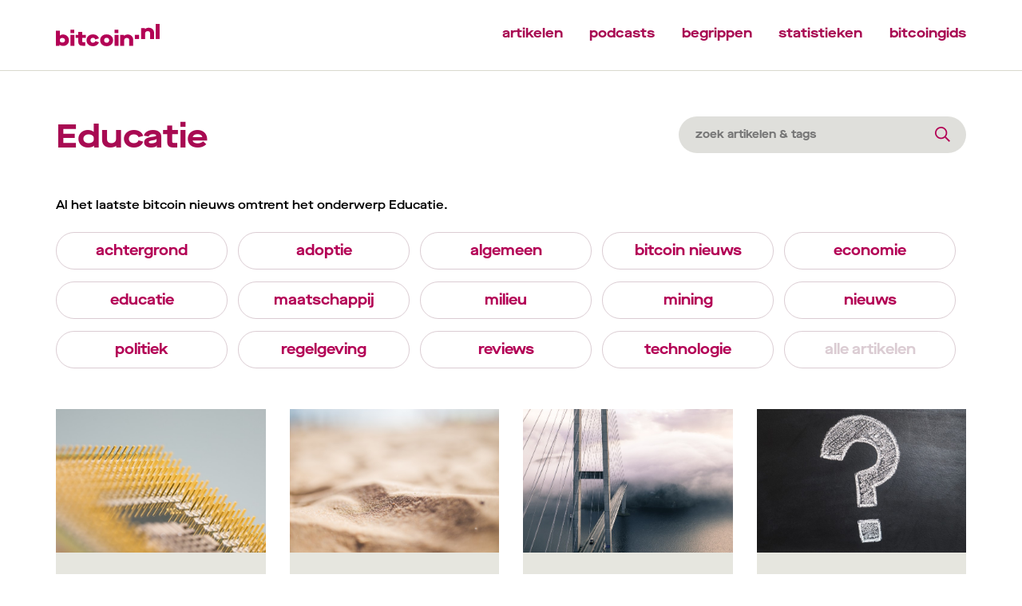

--- FILE ---
content_type: text/html; charset=UTF-8
request_url: https://bitcoin.nl/topic/educatie?page=8
body_size: 4535
content:
<!DOCTYPE html>
<html lang="nl">
	<head>
		<link rel="stylesheet" href="/theme/bitcoin/styles/style.css?7cb7ec3">
		<link rel="stylesheet" href="/theme/bitcoin/styles/font-awesome/all.min.css?7cb7ec3">
		<link rel="icon" type="image/png" href="/theme/bitcoin/bitcoin/favicon/favicon.png?7cb7ec3">
		<meta charset="utf-8">
		<meta http-equiv="x-ua-compatible" content="ie=edge">
		<meta name="viewport" content="width=device-width, initial-scale=1.0">

		    
            
                
                                    
                                                
                    <meta name="description" content="Al het laatste bitcoin nieuws omtrent het onderwerp Educatie.">
                    
            <title>Educatie - Bitcoin.nl</title>
    
		                            
                
                                    
                            
                            
        <meta property="og:type" content="website" />
        <meta property="og:site_name" content="Bitcoin.nl by Bitonic">
        <meta property="og:url" content="https://bitcoin.nl/topic/educatie?page=8">
        <meta name="twitter:card" content="summary_large_image">
                            
	<link rel="canonical" href="https://bitcoin.nl/topic/educatie">
<meta name="generator" content="Bolt">
<link rel="alternate" type="application/rss+xml" title="RSS feed" href="https://bitcoin.nl/rss/feed.xml">
</head>
	<body class="">

		
			

			<header class="header--white">
	<div class="container">
		<div class="row">
			<div class="col-3 col-xl-3 col-md-3 col-sm-6 logo">
				<a href="/">
					<img alt="het logo van bitcoin.nl" class="header--logo" src="/theme/bitcoin/bitcoin/logo-red.svg?7cb7ec3"/>
				</a>
			</div>
			<div class="col-9 col-xl-9 col-md-9 col-sm-6 desktop-menu">
				<div class="header--menu">
					

<nav>
                    <li class="index-1 first"><a href="/artikelen" class=' header--menu-item'>artikelen</a></li>
                                                <li class="index-2"><a href="/podcasts" class=' header--menu-item'>podcasts</a></li>
                                                <li class="index-3"><a href="/gids/begrippenlijst" class=' header--menu-item'>begrippen</a></li>
                                                <li class="index-4"><a href="/statistieken" class=' header--menu-item'>statistieken</a></li>
                                                <li class="index-5 last"><a href="/gidsen" class=' header--menu-item'>bitcoingids</a></li>
                            </nav>


				</div>
			</div>
			<div class="responsive-menu-toggle col-sm-6">
				<?xml version="1.0" encoding="UTF-8"?>
<svg width="20px" height="20px" viewBox="0 0 20 20" version="1.1" xmlns="http://www.w3.org/2000/svg" xmlns:xlink="http://www.w3.org/1999/xlink">
    <title>Group</title>
    <g id="Symbols" stroke="none" stroke-width="1" fill="none">
        <g id="Group" transform="translate(-364.000000, -30.000000)">
            <g transform="translate(364.000000, 30.000000)">
                <rect id="Rectangle" fill="#B30055" x="0" y="18" width="20" height="2"></rect>
                <rect id="Rectangle-Copy" fill="#B30055" x="0" y="0" width="20" height="2"></rect>
                <rect id="Rectangle-Copy-2" fill="#B30055" x="0" y="9" width="20" height="2"></rect>
            </g>
        </g>
    </g>
</svg>
			</div>
		</div>
	</div>
</header>

<div class="responsive-menu">
	<div class="container">
		<div class="row">
			<div class="col-12">
				

<ul class="menu ">
                    <li class="index-1 first"><a href="/artikelen" class=''>artikelen</a></li>
                        <li class="index-2"><a href="/podcasts" class=''>podcasts</a></li>
                        <li class="index-3"><a href="/gids/begrippenlijst" class=''>begrippen</a></li>
                        <li class="index-4"><a href="/statistieken" class=''>statistieken</a></li>
                        <li class="index-5 last"><a href="/gidsen" class=''>bitcoingids</a></li>
    </ul>


			</div>
		</div>
	</div>
</div>
<script>
	document.addEventListener('DOMContentLoaded', () => {
		const toggle = document.querySelector('#articles__taxonomy-switcher__toggle');
		const chevron = document.querySelector('#articles__taxonomy-switcher__toggle__chevron');
		const wrapper = document.getElementById('articles__taxonomy-switcher__wrapper');

		toggle.addEventListener('mousedown', () => {
			wrapper.classList.toggle('open');
			chevron.classList.toggle('open');
		});
	});
</script>
<div class="container home--articles articles-detail article__overview">
	<div class="row">
			<div class="col-12 col-xl-8 col-md-8 col-sm-8">
			<div class="articles__taxonomy-switcher__toggle" id="articles__taxonomy-switcher__toggle">
				<h1 class="title--big articles__taxonomy-switcher">
					Educatie</h1>
				<img class="title--big articles__taxonomy-switcher__toggle__chevron" id="articles__taxonomy-switcher__toggle__chevron" src="/theme/bitcoin/bitcoin/chevron-down.svg?7cb7ec3"/>
			</div>
		</div>
		<div class="col-12 col-xl-4 col-md-4 col-sm-4">
			<form method="get" action="/search" id="searchform-main" enctype="text/plain">
				<input type="search" class="articles__search" value="" placeholder="zoek artikelen & tags" style="background-image: url(/theme/bitcoin/bitcoin/Search-icon.svg?7cb7ec3)" name="searchTerm">
					<button hidden type="submit">Zoeken</button>
				</form>
			</div>
		</div>
		<div class="col-12">
			<p class="articles__taxonomy-text article__paragraph">
				Al het laatste bitcoin nieuws omtrent het onderwerp Educatie.
			</p>
			<div class="title--big articles__taxonomy-switcher__wrapper" id="articles__taxonomy-switcher__wrapper">
									<a href="/topic/achtergrond">
						<span class="title--big articles__taxonomy-switcher__item">
							achtergrond</span>
					</a>
									<a href="/topic/adoptie">
						<span class="title--big articles__taxonomy-switcher__item">
							adoptie</span>
					</a>
									<a href="/topic/algemeen">
						<span class="title--big articles__taxonomy-switcher__item">
							algemeen</span>
					</a>
									<a href="/topic/bitcoin-nieuws">
						<span class="title--big articles__taxonomy-switcher__item">
							bitcoin nieuws</span>
					</a>
									<a href="/topic/economie">
						<span class="title--big articles__taxonomy-switcher__item">
							economie</span>
					</a>
									<a href="/topic/educatie">
						<span class="title--big articles__taxonomy-switcher__item">
							educatie</span>
					</a>
									<a href="/topic/maatschappij">
						<span class="title--big articles__taxonomy-switcher__item">
							maatschappij</span>
					</a>
									<a href="/topic/milieu">
						<span class="title--big articles__taxonomy-switcher__item">
							milieu</span>
					</a>
									<a href="/topic/mining">
						<span class="title--big articles__taxonomy-switcher__item">
							mining</span>
					</a>
									<a href="/topic/nieuws">
						<span class="title--big articles__taxonomy-switcher__item">
							nieuws</span>
					</a>
									<a href="/topic/politiek">
						<span class="title--big articles__taxonomy-switcher__item">
							politiek</span>
					</a>
									<a href="/topic/regelgeving">
						<span class="title--big articles__taxonomy-switcher__item">
							regelgeving</span>
					</a>
									<a href="/topic/reviews">
						<span class="title--big articles__taxonomy-switcher__item">
							reviews</span>
					</a>
									<a href="/topic/technologie">
						<span class="title--big articles__taxonomy-switcher__item">
							technologie</span>
					</a>
				
			</div>
			<div class="articles__taxonomies_desktop">
				<div class="beans">

											<a href="/topic/achtergrond" class="bean-button">
							<div>achtergrond</div>
						</a>											<a href="/topic/adoptie" class="bean-button">
							<div>adoptie</div>
						</a>											<a href="/topic/algemeen" class="bean-button">
							<div>algemeen</div>
						</a>											<a href="/topic/bitcoin-nieuws" class="bean-button">
							<div>bitcoin nieuws</div>
						</a>											<a href="/topic/economie" class="bean-button">
							<div>economie</div>
						</a>											<a href="/topic/educatie" class="bean-button">
							<div>educatie</div>
						</a>											<a href="/topic/maatschappij" class="bean-button">
							<div>maatschappij</div>
						</a>											<a href="/topic/milieu" class="bean-button">
							<div>milieu</div>
						</a>											<a href="/topic/mining" class="bean-button">
							<div>mining</div>
						</a>											<a href="/topic/nieuws" class="bean-button">
							<div>nieuws</div>
						</a>											<a href="/topic/politiek" class="bean-button">
							<div>politiek</div>
						</a>											<a href="/topic/regelgeving" class="bean-button">
							<div>regelgeving</div>
						</a>											<a href="/topic/reviews" class="bean-button">
							<div>reviews</div>
						</a>											<a href="/topic/technologie" class="bean-button">
							<div>technologie</div>
						</a>										<a href="/artikelen" class="bean-button disabled">
						<div>alle artikelen</div>
					</a>
				</div>
			</div>
		</div>
	
	<div class="row">
									<div class="col-12 col-xl-3 col-md-3 col-sm-12">
					<a href="/artikel/mining-hoe-zit-het-eigenlijk">
						<div class="articles--article">
							<div class="articles--article--image">
																								
								<img src="/thumbs/750×478/artikelen/2022/01/chipmine.jpg" alt="" />
							</div>
							<div class="articles--article--content">
								<div class="title--small articles--article--content--meta">
									<div class="title--small articles--article--content--meta">
										<span>06 sep. 2018</span>
										<span>
																							Educatie
																																	</span>
									</div>
								</div>
								<div class="title--small articles--article--content-title">
									Mining, hoe zit het eigenlijk?
								</div>
							</div>
						</div>
					</a>
				</div>
												<div class="col-12 col-xl-3 col-md-3 col-sm-12">
					<a href="/artikel/hoeveel-bitcoinadressen-zijn-er">
						<div class="articles--article">
							<div class="articles--article--image">
																								
								<img src="/thumbs/750×478/artikelen/2022/01/sandsand.jpg" alt="" />
							</div>
							<div class="articles--article--content">
								<div class="title--small articles--article--content--meta">
									<div class="title--small articles--article--content--meta">
										<span>15 aug. 2018</span>
										<span>
																							Educatie
																																	</span>
									</div>
								</div>
								<div class="title--small articles--article--content-title">
									Hoeveel bitcoinadressen zijn er?
								</div>
							</div>
						</div>
					</a>
				</div>
												<div class="col-12 col-xl-3 col-md-3 col-sm-12">
					<a href="/artikel/de-brug-tussen-fysiek-en-digitaal">
						<div class="articles--article">
							<div class="articles--article--image">
																								
								<img src="/thumbs/750×478/artikelen/2022/01/brugfysiek.jpg" alt="" />
							</div>
							<div class="articles--article--content">
								<div class="title--small articles--article--content--meta">
									<div class="title--small articles--article--content--meta">
										<span>20 jul. 2018</span>
										<span>
																							Educatie
																																	</span>
									</div>
								</div>
								<div class="title--small articles--article--content-title">
									De brug tussen fysiek en digitaal
								</div>
							</div>
						</div>
					</a>
				</div>
												<div class="col-12 col-xl-3 col-md-3 col-sm-12">
					<a href="/artikel/het-lightning-betaalverzoek-ontcijferen">
						<div class="articles--article">
							<div class="articles--article--image">
																								
								<img src="/thumbs/750×478/artikelen/2022/01/vraagteken2.jpg" alt="" />
							</div>
							<div class="articles--article--content">
								<div class="title--small articles--article--content--meta">
									<div class="title--small articles--article--content--meta">
										<span>05 jun. 2018</span>
										<span>
																							Educatie
																																	</span>
									</div>
								</div>
								<div class="title--small articles--article--content-title">
									Het lightning-betaalverzoek ontcijferen
								</div>
							</div>
						</div>
					</a>
				</div>
												<div class="col-12 col-xl-3 col-md-3 col-sm-12">
					<a href="/artikel/merkalized-abstract-syntax-tree-deel-2">
						<div class="articles--article">
							<div class="articles--article--image">
																								
								<img src="/thumbs/750×478/artikelen/2022/01/rsz_foto-mast2028129.jpg" alt="" />
							</div>
							<div class="articles--article--content">
								<div class="title--small articles--article--content--meta">
									<div class="title--small articles--article--content--meta">
										<span>28 mei 2018</span>
										<span>
																							Educatie
																																	</span>
									</div>
								</div>
								<div class="title--small articles--article--content-title">
									Merkalized Abstract Syntax Tree (deel 2)
								</div>
							</div>
						</div>
					</a>
				</div>
												<div class="col-12 col-xl-3 col-md-3 col-sm-12">
					<a href="/artikel/welke-soorten-nodes-zijn-er">
						<div class="articles--article">
							<div class="articles--article--image">
																								
								<img src="/thumbs/750×478/artikelen/2022/01/networkwires.jpg" alt="" />
							</div>
							<div class="articles--article--content">
								<div class="title--small articles--article--content--meta">
									<div class="title--small articles--article--content--meta">
										<span>10 mei 2018</span>
										<span>
																							Educatie
																																	</span>
									</div>
								</div>
								<div class="title--small articles--article--content-title">
									Welke soorten nodes zijn er?
								</div>
							</div>
						</div>
					</a>
				</div>
												<div class="col-12 col-xl-3 col-md-3 col-sm-12">
					<a href="/artikel/het-belang-van-het-draaien-van-een-node">
						<div class="articles--article">
							<div class="articles--article--image">
																								
								<img src="/thumbs/750×478/artikelen/2022/01/nodesnetwork.jpg" alt="" />
							</div>
							<div class="articles--article--content">
								<div class="title--small articles--article--content--meta">
									<div class="title--small articles--article--content--meta">
										<span>12 feb. 2018</span>
										<span>
																							Educatie
																																	</span>
									</div>
								</div>
								<div class="title--small articles--article--content-title">
									Het belang van het draaien van een node
								</div>
							</div>
						</div>
					</a>
				</div>
												<div class="col-12 col-xl-3 col-md-3 col-sm-12">
					<a href="/artikel/payment-channels-htlcs">
						<div class="articles--article">
							<div class="articles--article--image">
																								
								<img src="/thumbs/750×478/artikelen/2022/01/timelock1.jpg" alt="" />
							</div>
							<div class="articles--article--content">
								<div class="title--small articles--article--content--meta">
									<div class="title--small articles--article--content--meta">
										<span>01 feb. 2018</span>
										<span>
																							Educatie
																																	</span>
									</div>
								</div>
								<div class="title--small articles--article--content-title">
									Payment channels: HTLCs
								</div>
							</div>
						</div>
					</a>
				</div>
												<div class="col-12 col-xl-3 col-md-3 col-sm-12">
					<a href="/artikel/atomic-swaps">
						<div class="articles--article">
							<div class="articles--article--image">
																								
								<img src="/thumbs/750×478/artikelen/2022/01/atomic-swaps.jpg" alt="" />
							</div>
							<div class="articles--article--content">
								<div class="title--small articles--article--content--meta">
									<div class="title--small articles--article--content--meta">
										<span>16 jan. 2018</span>
										<span>
																							Educatie
																																	</span>
									</div>
								</div>
								<div class="title--small articles--article--content-title">
									Atomic Swaps
								</div>
							</div>
						</div>
					</a>
				</div>
												<div class="col-12 col-xl-3 col-md-3 col-sm-12">
					<a href="/artikel/21-miljoen-bitcoins-niet-helemaal">
						<div class="articles--article">
							<div class="articles--article--image">
																								
								<img src="/thumbs/750×478/artikelen/2022/01/1plus13.jpg" alt="" />
							</div>
							<div class="articles--article--content">
								<div class="title--small articles--article--content--meta">
									<div class="title--small articles--article--content--meta">
										<span>10 jan. 2018</span>
										<span>
																							Educatie
																																	</span>
									</div>
								</div>
								<div class="title--small articles--article--content-title">
									21 miljoen bitcoins? Niet helemaal.
								</div>
							</div>
						</div>
					</a>
				</div>
												<div class="col-12 col-xl-3 col-md-3 col-sm-12">
					<a href="/artikel/payment-channels-de-basis-voor-lightning">
						<div class="articles--article">
							<div class="articles--article--image">
																								
								<img src="/thumbs/750×478/artikelen/2022/01/arrowsyellow2.jpg" alt="" />
							</div>
							<div class="articles--article--content">
								<div class="title--small articles--article--content--meta">
									<div class="title--small articles--article--content--meta">
										<span>06 jan. 2018</span>
										<span>
																							Educatie
																																	</span>
									</div>
								</div>
								<div class="title--small articles--article--content-title">
									Payment channels: de basis voor Lightning
								</div>
							</div>
						</div>
					</a>
				</div>
												<div class="col-12 col-xl-3 col-md-3 col-sm-12">
					<a href="/artikel/bitcoin-onder-de-motorkap-met-yogh-io">
						<div class="articles--article">
							<div class="articles--article--image">
																								
								<img src="/thumbs/750×478/artikelen/2022/01/yogh2.png" alt="" />
							</div>
							<div class="articles--article--content">
								<div class="title--small articles--article--content--meta">
									<div class="title--small articles--article--content--meta">
										<span>28 jun. 2017</span>
										<span>
																							Educatie
																																	</span>
									</div>
								</div>
								<div class="title--small articles--article--content-title">
									Bitcoin onder de motorkap met yogh.io
								</div>
							</div>
						</div>
					</a>
				</div>
					
	</div>
</div>

<div class="container">
	<div class="row">
		<div class="col-12">
			

    
    <ul class="pagination">

                                                <li  >
            <a  href="/topic/educatie?page=7">Vorige</a>
        </li>
    
        
                                                                    <li class="pagination" >
            <a  href="/topic/educatie?page=1">1</a>
        </li>
    
                                            
                    
                                                                                <li  >
            <a  href="/topic/educatie?page=5">5</a>
        </li>
    
                                                                                    <li  >
            <a  href="/topic/educatie?page=6">6</a>
        </li>
    
                                                                                    <li  >
            <a  href="/topic/educatie?page=7">7</a>
        </li>
    
                                                                                    <li class=" active" >
            <a aria-current="page" href="/topic/educatie?page=8">8</a>
        </li>
    
                    
                
                                        <li  disabled="disabled">
            <a  disabled="disabled">Volgende</a>
        </li>
    
            </ul>

		</div>
	</div>
</div>


			

		
		
		<footer>
	<div class="container flex flex--mobile padding-y--md">
		<div class="block">
			<div>
				<h3 class="footer__title">
					<a href="/artikelen">Artikelen</a>
				</h3>
				<ul class="footer__list">
											<li class="footer__list-item">
							<a href="/topic/achtergrond">Achtergrond</a>
						</li>
											<li class="footer__list-item">
							<a href="/topic/adoptie">Adoptie</a>
						</li>
											<li class="footer__list-item">
							<a href="/topic/algemeen">Algemeen</a>
						</li>
											<li class="footer__list-item">
							<a href="/topic/bitcoin-nieuws">Bitcoin nieuws</a>
						</li>
											<li class="footer__list-item">
							<a href="/topic/economie">Economie</a>
						</li>
											<li class="footer__list-item">
							<a href="/topic/educatie">Educatie</a>
						</li>
											<li class="footer__list-item">
							<a href="/topic/maatschappij">Maatschappij</a>
						</li>
											<li class="footer__list-item">
							<a href="/topic/milieu">Milieu</a>
						</li>
											<li class="footer__list-item">
							<a href="/topic/mining">Mining</a>
						</li>
											<li class="footer__list-item">
							<a href="/topic/nieuws">Nieuws</a>
						</li>
											<li class="footer__list-item">
							<a href="/topic/politiek">Politiek</a>
						</li>
											<li class="footer__list-item">
							<a href="/topic/regelgeving">Regelgeving</a>
						</li>
											<li class="footer__list-item">
							<a href="/topic/reviews">Reviews</a>
						</li>
											<li class="footer__list-item">
							<a href="/topic/technologie">Technologie</a>
						</li>
									</ul>
			</div>
			<div>
				<h3 class="footer__title">
					<a href="/gidsen">Bitcoingids</a>
				</h3>
								<ul class="footer__list">
																		<li class="footer__list-item">
								<a href="/gids/bitonic-verificatie">Account aanmaken</a>
							</li>
																								<li class="footer__list-item">
								<a href="/gids/begrippenlijst">Begrippen</a>
							</li>
																								<li class="footer__list-item">
								<a href="/gids/bitcoin-kopen">Bitcoin kopen</a>
							</li>
																								<li class="footer__list-item">
								<a href="/gids/bitcoin-verkopen">Bitcoin verkopen</a>
							</li>
																								<li class="footer__list-item">
								<a href="/gids/bitonic-auto-invest">Bitonic Auto Invest</a>
							</li>
																								<li class="footer__list-item">
								<a href="/gids/bitonic-app">Bitonic app</a>
							</li>
																								<li class="footer__list-item">
								<a href="/gids/een-wallet-kiezen">Een wallet kiezen</a>
							</li>
																								<li class="footer__list-item">
								<a href="/gids/euro-of-bitcoin-opnemen">Opnames doen</a>
							</li>
																								<li class="footer__list-item">
								<a href="/gids/startersgids">Startersgids</a>
							</li>
																								<li class="footer__list-item">
								<a href="/gids/voorkom-oplichting">Voorkom oplichting</a>
							</li>
																								<li class="footer__list-item">
								<a href="/gids/wat-is-bitcoin">Wat is Bitcoin</a>
							</li>
																								<li class="footer__list-item">
								<a href="/gids/zakelijk-bitcoin-kopen">Zakelijk bitcoin kopen</a>
							</li>
															</ul>
			</div>
			<div>
				<h3 class="footer__title">
					<a href="/podcasts">Podcasts</a>
				</h3>
								<ul class="footer__list footer__list--mb">
											<li class="footer__list-item">
							<a href="/podcast/bitcoin-explained-the-technical-side-of-bitcoin">Bitcoin Explained</a>
						</li>
											<li class="footer__list-item">
							<a href="/podcast/beginnen-met-bitcoin">Beginnen met Bitcoin</a>
						</li>
											<li class="footer__list-item">
							<a href="/podcast/bitcoin-school">Bitcoin School</a>
						</li>
											<li class="footer__list-item">
							<a href="/podcast/connect-the-world">Connect The World</a>
						</li>
											<li class="footer__list-item">
							<a href="/podcast/cryptocast">Cryptocast</a>
						</li>
											<li class="footer__list-item">
							<a href="/podcast/de-bitcoinshow">De Bitcoin Show</a>
						</li>
											<li class="footer__list-item">
							<a href="/podcast/het-nieuwe-geld">Het Nieuwe Geld</a>
						</li>
											<li class="footer__list-item">
							<a href="/podcast/satoshi-radio">Satoshi Radio</a>
						</li>
									</ul>
				<h3 class="footer__title--alt">
					<a href="/statistieken">Statistieken</a>
				</h3>
				<h3 class="footer__title--alt">
					<a href="/auteurs">Auteurspagina</a>
				</h3 class="footer__title">
				<div class="footer__socials">
					<a href="https://instagram.com/bitcoinpuntnl" target="_blank" rel="noreferrer noopener">
						<i class="footer__social footer__social--instagram"></i>
					</a>
					<a href="https://www.facebook.com/Bitcoinpuntnl" target="_blank" rel="noreferrer noopener">
						<i class="footer__social footer__social--facebook"></i>
					</a>
					<a href="https://www.twitter.com/BitcoinPuntNL" target="_blank" rel="noreferrer noopener">
						<i class="footer__social footer__social--twitter"></i>
					</a>
				</div>
			</div>
		</div>
		<div class="block-divider"></div>
		<div class="block block--col">
			<h3 class="footer__title">Over bitcoin.nl</h3>
			<p class="footer__about-text">Bitcoin.nl is een initiatief van Bitonic. Onze missie is het bieden van een actuele en betrouwbare bron voor Bitcoin nieuws en alles wat met Bitcoin te maken heeft. Een goede bron van informatie vormt namelijk een belangrijk startpunt voor elke Nederlandse Bitcoiner.</p>
			<p class="footer__about-text mt-2">We houden je graag op de hoogte van de laatste ontwikkelingen binnen de wereld van Bitcoin. Ontdek de voordelen en nadelen van verschillende Bitcoin wallets. Leer meer over het kopen en verkopen van Bitcoin. Bekijk de Bitcoin Mempool en ontdek het ecosysteem. Verlies nooit het overzicht van de historische en actuele Bitcoin koers (BTC) in euro (€). Of verdiep je verder in Bitcoin met boeiende artikelen, Bitcoingidsen en meeslepende podcasts.</p>
			<p class="footer__about-text mt-2">Bitcoin.nl is hét educatieve platform voor onbegrensde Bitcoinkennis.</p>
		</div>
	</div>

	<div class="footer-divider"></div>
	
	<div class="container padding-y--sm">
		<div class="row">
			<div class="col-6 col-xl-6 col-md-6 col-sm-6">
				<span class="footer__text footer__text--lg">©
					2026
					<a href="https://bitonic.nl" target="_blank" rel="noreferrer noopener">Bitonic</a>
				</span>
			</div>
			<div class="col-6 col-xl-6 col-md-6 col-sm-6 alternative" style="text-align: right;">
				<span class="footer__text footer__text--sm">Bitcoin.nl is een initiatief van</span>
				<a class="flex" href="https://bitonic.nl" target="_blank" rel="noreferrer noopener">
					<img alt="het logo van Bitonic" class="footer__bitonic-logo" src="/theme/bitcoin/bitcoin/bitonic-logo-light.svg?7cb7ec3"/>
				</a>
			</div>
		</div>
	</div>
			<script src="/theme/bitcoin/js/stats.js?7cb7ec3"></script>
		<noscript><p><img src="//stats.bitonic.nl/piwik.php?idsite=49" style="border:0;" alt="" /></p></noscript>
	</footer>


		<script src="/theme/bitcoin/js/jquery-3.6.0.js?7cb7ec3"></script>
		<script src="/theme/bitcoin/js/countup.js?7cb7ec3"></script>
		<script src="/theme/bitcoin/js/d3.js?7cb7ec3"></script>
		<script src="/theme/bitcoin/js/priceGraph.js?7cb7ec3"></script>
		<script src="/theme/bitcoin/js/techan.js?7cb7ec3"></script>
		<script src="/theme/bitcoin/js/main.js?7cb7ec3"></script>
		<script src="/theme/bitcoin/js/cookieConsent.js?7cb7ec3"></script>
		<script src="/theme/bitcoin/js/darkModeToggle.js?7cb7ec3"></script>
		<script src="/theme/bitcoin/js/menu.js?7cb7ec3"></script>
		<script src="/theme/bitcoin/js/podcast-player.js?7cb7ec3"></script>

			</body>
</html>


--- FILE ---
content_type: application/javascript
request_url: https://bitcoin.nl/theme/bitcoin/js/countup.js?7cb7ec3
body_size: 976
content:
var CountUp=function(a,t,n,e,i,r){for(var o=0,s=["webkit","moz","ms","o"],m=0;m<s.length&&!window.requestAnimationFrame;++m)window.requestAnimationFrame=window[s[m]+"RequestAnimationFrame"],window.cancelAnimationFrame=window[s[m]+"CancelAnimationFrame"]||window[s[m]+"CancelRequestAnimationFrame"];window.requestAnimationFrame||(window.requestAnimationFrame=function(a,t){var n=(new Date).getTime(),e=Math.max(0,16-(n-o)),i=window.setTimeout(function(){a(n+e)},e);return o=n+e,i}),window.cancelAnimationFrame||(window.cancelAnimationFrame=function(a){clearTimeout(a)});var u,l=this;for(u in l.options={useEasing:!0,useGrouping:!0,separator:",",decimal:".",easingFn:null,formattingFn:null},r)r.hasOwnProperty(u)&&(l.options[u]=r[u]);""===l.options.separator&&(l.options.useGrouping=!1),l.options.prefix||(l.options.prefix=""),l.options.suffix||(l.options.suffix=""),l.d="string"==typeof a?document.getElementById(a):a,l.startVal=Number(t),l.endVal=Number(n),l.countDown=l.startVal>l.endVal,l.frameVal=l.startVal,l.decimals=Math.max(0,e||0),l.dec=Math.pow(10,l.decimals),l.duration=1e3*Number(i)||2e3,l.formatNumber=function(a){var t,n;if(a=a.toFixed(l.decimals),t=(a=(a+="").split("."))[0],a=1<a.length?l.options.decimal+a[1]:"",n=/(\d+)(\d{3})/,l.options.useGrouping)for(;n.test(t);)t=t.replace(n,"$1"+l.options.separator+"$2");return l.options.prefix+t+a+l.options.suffix},l.easeOutExpo=function(a,t,n,e){return n*(1-Math.pow(2,-10*a/e))*1024/1023+t},l.easingFn=l.options.easingFn||l.easeOutExpo,l.formattingFn=l.options.formattingFn||l.formatNumber,l.version=function(){return"1.7.1"},l.printValue=function(a){a=l.formattingFn(a);"INPUT"===l.d.tagName?this.d.value=a:"text"===l.d.tagName||"tspan"===l.d.tagName?this.d.textContent=a:this.d.innerHTML=a},l.count=function(a){l.startTime||(l.startTime=a);a=(l.timestamp=a)-l.startTime;l.remaining=l.duration-a,l.options.useEasing?l.countDown?l.frameVal=l.startVal-l.easingFn(a,0,l.startVal-l.endVal,l.duration):l.frameVal=l.easingFn(a,l.startVal,l.endVal-l.startVal,l.duration):l.countDown?l.frameVal=l.startVal-(l.startVal-l.endVal)*(a/l.duration):l.frameVal=l.startVal+(l.endVal-l.startVal)*(a/l.duration),l.countDown?l.frameVal=l.frameVal<l.endVal?l.endVal:l.frameVal:l.frameVal=l.frameVal>l.endVal?l.endVal:l.frameVal,l.frameVal=Math.round(l.frameVal*l.dec)/l.dec,l.printValue(l.frameVal),a<l.duration?l.rAF=requestAnimationFrame(l.count):l.callback&&l.callback()},l.start=function(a){return l.callback=a,l.rAF=requestAnimationFrame(l.count),!1},l.pauseResume=function(){l.paused?(l.paused=!1,delete l.startTime,l.duration=l.remaining,l.startVal=l.frameVal,requestAnimationFrame(l.count)):(l.paused=!0,cancelAnimationFrame(l.rAF))},l.reset=function(){l.paused=!1,delete l.startTime,l.startVal=t,cancelAnimationFrame(l.rAF),l.printValue(l.startVal)},l.update=function(a){cancelAnimationFrame(l.rAF),l.paused=!1,delete l.startTime,l.startVal=l.frameVal,l.endVal=Number(a),l.countDown=l.startVal>l.endVal,l.rAF=requestAnimationFrame(l.count)},l.printValue(l.startVal)};

--- FILE ---
content_type: image/svg+xml
request_url: https://bitcoin.nl/theme/bitcoin/bitcoin/logo-red.svg?7cb7ec3
body_size: 1710
content:
<?xml version="1.0" encoding="UTF-8"?>
<svg width="93px" height="20px" viewBox="0 0 93 20" version="1.1" xmlns="http://www.w3.org/2000/svg" xmlns:xlink="http://www.w3.org/1999/xlink">
    <title>Group 13 Copy</title>
    <defs>
        <polygon id="path-1" points="0 19.9187421 92.9739623 19.9187421 92.9739623 0 0 0"></polygon>
    </defs>
    <g id="Symbols" stroke="none" stroke-width="1" fill="none" fill-rule="evenodd">
        <g id="menu/white-mb" transform="translate(-30.000000, -30.000000)">
            <g id="Group-13-Copy" transform="translate(30.000000, 30.000000)">
                <path d="M8.16968553,14.6139748 C8.16968553,13.3756101 7.18993711,12.5254214 5.72993711,12.5254214 C4.52842767,12.5254214 3.54880503,13.2276855 3.54880503,14.1149811 L3.54880503,15.0391321 C3.54880503,15.9447925 4.52842767,16.6471824 5.72993711,16.6471824 C7.22704403,16.6471824 8.16968553,15.8338491 8.16968553,14.6139748 M3.29006289,18.5879371 L3.25295597,18.5879371 L3.25295597,19.5305786 L0,19.5305786 L0,6.03774843 L3.54880503,6.03774843 L3.54880503,10.4367421 L3.58578616,10.4367421 C4.36201258,9.75284277 5.34176101,9.45724528 6.41371069,9.45724528 C9.42641509,9.45724528 11.7184906,11.749195 11.7184906,14.650956 C11.7184906,17.5713333 9.53735849,19.6968679 6.45069182,19.6968679 C5.17534591,19.6968679 4.01081761,19.2533459 3.29006289,18.5879371" id="Fill-1" fill="#B30055"></path>
                <mask id="mask-2" fill="white">
                    <use xlink:href="#path-1"></use>
                </mask>
                <g id="Clip-4"></g>
                <path d="M13.0423899,8.27433962 L16.4988679,8.27433962 L16.4988679,5.11358491 L13.0423899,5.11358491 L13.0423899,8.27433962 Z M13.0054088,19.530566 L16.5542138,19.530566 L16.5542138,9.73446541 L13.0054088,9.73446541 L13.0054088,19.530566 Z" id="Fill-3" fill="#B30055" mask="url(#mask-2)"></path>
                <path d="M23.6190189,12.4699623 L23.6190189,15.5382642 C23.6190189,16.1297107 23.8961258,16.388327 24.4876981,16.388327 L26.336,16.388327 L26.336,19.5305912 L23.877761,19.5305912 C21.2531069,19.5305912 20.0702138,18.2922264 20.0702138,15.9264403 L20.0702138,12.4699623 L17.7597736,12.4699623 L17.7597736,9.73449057 L20.0702138,9.73449057 L20.0702138,7.14681761 L23.6190189,7.14681761 L23.6190189,9.73449057 L26.7426667,9.73449057 L26.7426667,12.4699623 L23.6190189,12.4699623 Z" id="Fill-5" fill="#B30055" mask="url(#mask-2)"></path>
                <path d="M27.4380503,14.6325283 C27.4380503,11.5458616 29.859434,9.34636478 33.1493711,9.34636478 C35.8108805,9.34636478 37.9920126,10.788 38.5649686,12.895044 L35.2749057,13.9117736 C34.9977987,13.0059874 34.2214465,12.4145409 33.1493711,12.4145409 C31.8740252,12.4145409 30.9868553,13.3017107 30.9868553,14.6325283 C30.9868553,15.9633459 31.8740252,16.8505157 33.1493711,16.8505157 C34.2214465,16.8505157 35.0161635,16.2405786 35.2749057,15.353283 L38.5649686,16.3700126 C37.9920126,18.4769308 35.8108805,19.9186918 33.1493711,19.9186918 C29.859434,19.9186918 27.4380503,17.719195 27.4380503,14.6325283" id="Fill-6" fill="#B30055" mask="url(#mask-2)"></path>
                <path d="M47.7186164,14.6325283 C47.7186164,13.3570566 46.8499371,12.4145409 45.463522,12.4145409 C44.0588679,12.4145409 43.1901887,13.3570566 43.1901887,14.6325283 C43.1901887,15.9078742 44.0588679,16.8505157 45.463522,16.8505157 C46.8499371,16.8505157 47.7186164,15.9078742 47.7186164,14.6325283 M39.6413836,14.6325283 C39.6413836,11.5088805 42.0812579,9.34636478 45.463522,9.34636478 C48.8275472,9.34636478 51.2674214,11.5088805 51.2674214,14.6325283 C51.2674214,17.7561761 48.8275472,19.9186918 45.463522,19.9186918 C42.0812579,19.9186918 39.6413836,17.7561761 39.6413836,14.6325283" id="Fill-7" fill="#B30055" mask="url(#mask-2)"></path>
                <path d="M52.5913208,8.27433962 L56.047673,8.27433962 L56.047673,5.11358491 L52.5913208,5.11358491 L52.5913208,8.27433962 Z M52.5542138,19.530566 L56.1030189,19.530566 L56.1030189,9.73446541 L52.5542138,9.73446541 L52.5542138,19.530566 Z" id="Fill-8" fill="#B30055" mask="url(#mask-2)"></path>
                <path d="M57.6372956,9.73449057 L61.075283,9.73449057 L61.075283,10.6216604 L61.1121384,10.6216604 C61.9808176,9.86379874 63.1269811,9.45725786 64.3650943,9.45725786 C67.2855975,9.45725786 69.2263522,11.3610314 69.2263522,14.2258113 L69.2263522,19.5305912 L65.6775472,19.5305912 L65.6775472,14.5770063 C65.6775472,13.2093333 64.9383019,12.5069434 63.4964151,12.5069434 C62.1103774,12.5069434 61.1861006,13.3386415 61.1861006,14.5770063 L61.1861006,19.5305912 L57.6372956,19.5305912 L57.6372956,9.73449057 Z" id="Fill-9" fill="#B30055" mask="url(#mask-2)"></path>
                <polygon id="Fill-10" fill="#B30055" mask="url(#mask-2)" points="70.752956 13.4928302 74.5791195 13.4928302 74.5791195 9.7591195 70.752956 9.7591195"></polygon>
                <path d="M76.3976226,3.69675472 L79.8354843,3.69675472 L79.8354843,4.58392453 L79.8724654,4.58392453 C80.7411447,3.82606289 81.8871824,3.41952201 83.1254214,3.41952201 C86.0457987,3.41952201 87.9866792,5.3232956 87.9866792,8.18807547 L87.9866792,13.4928553 L84.4378742,13.4928553 L84.4378742,8.53927044 C84.4378742,7.17159748 83.6985031,6.46920755 82.2567421,6.46920755 C80.8705786,6.46920755 79.9464277,7.30090566 79.9464277,8.53927044 L79.9464277,13.4928553 L76.3976226,13.4928553 L76.3976226,3.69675472 Z" id="Fill-11" fill="#B30055" mask="url(#mask-2)"></path>
                <polygon id="Fill-12" fill="#B30055" mask="url(#mask-2)" points="89.4250314 13.4928302 92.9738365 13.4928302 92.9738365 0 89.4250314 0"></polygon>
            </g>
        </g>
    </g>
</svg>

--- FILE ---
content_type: application/javascript
request_url: https://bitcoin.nl/theme/bitcoin/js/stats.js?7cb7ec3
body_size: 169
content:
var _paq=_paq||[];_paq.push(["setDomains",["*.bitcoin.nl"]]),_paq.push(["trackPageView"]),_paq.push(["enableLinkTracking"]),(()=>{var e="//stats.bitonic.nl/";_paq.push(["setTrackerUrl",e+"piwik.php"]),_paq.push(["setSiteId","49"]);var a=(t=document).createElement("script"),t=t.getElementsByTagName("script")[0];a.type="text/javascript",a.async=!0,a.defer=!0,a.src=e+"piwik.js",t.parentNode.insertBefore(a,t)})();

--- FILE ---
content_type: application/javascript
request_url: https://bitcoin.nl/theme/bitcoin/js/main.js?7cb7ec3
body_size: 3556
content:
var priceIntervalID,graphIntervalID,priceInterval,graphInterval,graphXYRatio,last_known_scroll_position,scrollTicking,loadingPosts,gettingMorePosts,noMoreAsidePosts,originalDocTitle,redrawGraph,scaleWindow,updateChange,updatePricePeriod,priceRefresh,graphRefresh,successHandler,updateCalculator,calculatorInputHandlers,errorHandler,formatEUR,switchPeriod,setupPeriodButtons,toggleMenu,enableTab,hashHandler,asideScroller,postScroller,scrollHandler,morePostsBtn,getMorePosts,getPageURL;null!=document.getElementById("pricegraph")&&(priceInterval=8e3,graphInterval=1e4,last_known_scroll_position=0,noMoreAsidePosts=gettingMorePosts=loadingPosts=scrollTicking=!(graphXYRatio=.25),originalDocTitle=null,redrawGraph=function(){var e=document.getElementById("pricegraph").getBoundingClientRect(),e=Math.floor(e.width),t=Math.max(280,Math.floor(e*graphXYRatio));document.getElementsByClassName("price")[0];priceGraph.remove(),priceGraph.create(e,t)},scaleWindow=function(){"function"==typeof redrawGraph&&"undefined"!=typeof priceGraph&&redrawGraph(),"function"==typeof redrawStats&&redrawStats()},updateChange=function(e,t){var r=document.getElementById("last-price");e!=t&&(r.classList.add(e<t?"up":"down"),window.setTimeout(function(){r.classList.remove("up"),r.classList.remove("down")},2500),updatePricePeriod())},updatePricePeriod=function(){var t=priceGraph.getStats(),e=priceGraph.period,r=parseFloat(document.getElementById("last-price").getAttribute("data-val")),n=r-t.open,a=n/t.open*100,o=document.getElementById("liveprice").getElementsByClassName("change")[0];try{e=document.querySelector('#period button[data-period="'+e+'"]').innerText}catch(e){}var i=document.getElementsByClassName("period-min"),s=document.getElementsByClassName("period-max");for(let e=0;e<i.length;e++)i[e].textContent=formatEUR(t.min>r?r:t.min);for(let e=0;e<s.length;e++)s[e].textContent=formatEUR(t.max<r?r:t.max);var l=formatEUR("alles"===e?r:n),l=0<n?"+"+l:l,l=(document.getElementById("periodDiff").textContent=l,parseFloat(a).toFixed(1).replace(".",",")),a=0<a?"+"+l:l;document.getElementById("periodChange").textContent="alles"===e?"∞":a,o.classList.remove("up"),o.classList.remove("down"),o.classList.add(n<0?"down":"up"),n<0?(document.querySelector("#pricegraph .change").classList.remove("down"),document.querySelector("#pricegraph .change").classList.add("up")):(document.querySelector("#pricegraph .change").classList.add("down"),document.querySelector("#pricegraph .change").classList.remove("up"))},priceRefresh=function(){var e;clearInterval(priceIntervalID),(e=new XMLHttpRequest).addEventListener("load",function(){var e,t;4==this.readyState&&(200==(e=this.status)?(t=JSON.parse(this.responseText),successHandler(t)):errorHandler(e)),priceIntervalID=setInterval(priceRefresh,priceInterval)}),e.open("GET","/api/price"),e.send()},graphRefresh=function(){"undefined"!=typeof priceGraph&&priceGraph.loadData(function(){priceGraph.draw()})},successHandler=function(e){var t={useEasing:!0,useGrouping:!0,separator:".",decimal:","};e.last&&(this.lastPrice=e.last,e=parseFloat(document.getElementById("last-price").getAttribute("data-val")),new CountUp("last-price",e,parseFloat(this.lastPrice),2,1.5,t).start(),(numAnimMobile=new CountUp("last-price-mobile",e,parseFloat(this.lastPrice),2,1.5,t)).start(),document.getElementById("last-price").setAttribute("data-val",this.lastPrice),updateChange(e,this.lastPrice),updateCalculator(this.lastPrice))},updateCalculator=function(e){var t=document.getElementById("btc-input"),r=document.getElementById("eur-input"),n=document.getElementById("buy-button"),a=document.getElementById("sell-button");t&&r&&n&&a&&(t.placeholder=(100/e).toFixed(8).replace(".",","),"eur"===lastEditedCalculator&&(t.value=(r.value/e).toFixed(8)),"btc"===lastEditedCalculator)&&(r.value=(t.value*e).toFixed(2))},calculatorInputHandlers=function(){let t=document.getElementById("btc-input"),r=document.getElementById("eur-input"),n=document.getElementById("buy-button"),a=document.getElementById("sell-button");t&&r&&n&&a&&(t.addEventListener("input",function(e){""===e.target.value?(lastEditedCalculator=null,r.value="",n.href="https://bitonic.nl/nl/order?euros=100&check=euros",a.href="https://bitonic.nl/nl/order?ordertype=sell&euros=100&check=euros"):(e.target.validity.stepMismatch&&(e.target.value=(Math.floor(1e8*e.target.value)/1e8).toFixed(8)),e.target.validity.rangeOverflow&&(e.target.value=e.target.value.slice(0,-1)),lastEditedCalculator="btc",r.value=(e.target.value*lastPrice).toFixed(2),n.href="https://bitonic.nl/nl/order?btc="+e.target.value+"&check=btc",a.href="https://bitonic.nl/nl/order?ordertype=sell&btc="+e.target.value+"&check=btc")}),r.addEventListener("input",function(e){""===e.target.value?(lastEditedCalculator=null,t.value="",n.href="https://bitonic.nl/nl/order?euros=100&check=euros",a.href="https://bitonic.nl/nl/order?ordertype=sell&euros=100&check=euros"):(e.target.validity.stepMismatch&&(e.target.value=(Math.floor(100*e.target.value)/100).toFixed(2)),lastEditedCalculator="eur",t.value=(e.target.value/lastPrice).toFixed(8),n.href="https://bitonic.nl/order?euros="+e.target.value+"&check=euros",a.href="https://bitonic.nl/order?ordertype=sell&euros="+e.target.value+"&check=euros")}))},errorHandler=function(e){},formatEUR=function(e){return isNaN(parseFloat(e))?"":parseFloat(e).toFixed(2).replace(".",",").replace(/(\d)(?=(\d{3})+\,)/g,"$1.")},switchPeriod=function(){var e=this.getAttribute("data-period");priceGraph.period=e,priceGraph.loadData(function(){for(var e=document.getElementById("period").getElementsByClassName("selected"),t=0;t<e.length;t++)e[t].classList.remove("selected");redrawGraph(),this.classList.add("selected"),updatePricePeriod()}.bind(this))},setupPeriodButtons=function(){var e,t=0;if(document.getElementById("period"))for(e=document.getElementById("period").getElementsByTagName("button");t<e.length;t++)e[t].addEventListener("click",switchPeriod,!1)},toggleMenu=function(){var e=this.parentNode;e.classList.contains("open")?e.classList.remove("open"):e.classList.add("open")},enableTab=function(e,t){var r=document.querySelectorAll("nav.tabs ol li"),n=document.querySelectorAll(".content div.tab"),a=document.getElementById(e),o=document.getElementById("label-"+e),i=document.getElementById("tab-"+e),s=document.querySelector('aside a[href$="#'+e+'"]'),l=0;if(o){for(;l<r.length;l++)r[l].classList.remove("current"),n[l].classList.remove("current");o.classList.add("current"),i.classList.add("current"),t||window.scrollTo(0,0)}if(a&&(i=a.parentNode)&&(e=i.id.split("tab-")[1],enableTab(e,!0)),s){for(links=document.querySelectorAll("aside a[href].current"),l=0;l<links.length;l++)links[l].classList.remove("current");s.classList.add("current")}},hashHandler=function(){var e;1<location.hash.length&&(e=location.hash.substr(1),enableTab(e))},asideScroller=function(){var e,t,r,n,a=document.querySelector("aside");a&&(n=document.body.getBoundingClientRect(),n=a.getBoundingClientRect().top-n.top,noMoreAsidePosts||(r=0,a.childNodes.forEach(function(e,t){e.offsetHeight&&(r+=e.offsetHeight+20)}),a.offsetHeight-950>r&&(gettingMorePosts||(gettingMorePosts=!0,setTimeout(function(){getMorePosts(a,10,"aside"),gettingMorePosts=!1},200)))),e=a.getElementsByClassName("index")[0]||null,t=a.getElementsByClassName("x")[0],e)&&t&&(n<last_known_scroll_position&&1e3<window.innerWidth?(a.classList.contains("fix")||a.classList.add("fix"),e.style.width=parseInt(window.getComputedStyle(t,null).width)+"px"):a.classList.contains("fix")&&(a.classList.remove("fix"),e.style.width=null))},postScroller=function(e){var t=Math.round(document.body.getBoundingClientRect().height),r=window.innerHeight;!loadingPosts&&t-r-window.scrollY<r/2&&(loadingPosts=!0,getMorePosts(e,5,"article"))},scrollHandler=function(){var e=document.querySelector(".content > .posts.multi");asideScroller(),!loadingPosts&&e&&postScroller(e)},morePostsBtn=function(e){var t=document.querySelector(".content > .posts.multi");e.preventDefault(),loadingPosts||(loadingPosts=!0,getMorePosts(t,5,"article"))},getMorePosts=function(s,e,l){"article"==l?t=document.querySelectorAll(".content > .posts.multi .post"):"aside"==l&&(t=document.querySelectorAll("aside > section"));var t=t.length,c=e,e=new XMLHttpRequest;e.onload=function(){var e,t,r,n,a,o=this.responseXML.querySelectorAll("article"),i=0;if(0<o.length){for(;i<o.length;i++)"article"==l?s.appendChild(o[i]):"aside"==l&&(n=s.querySelector("section:last-of-type"),parseInt(n.getAttribute("data-id")),t=o[i].querySelector("time").getAttribute("datetime"),r=Math.round(new Date(t).getTime()/1e3),a=n.getElementsByTagName("time")[0].getAttribute("datetime"),r<Math.round(new Date(a).getTime()/1e3))&&(a=(r=n.cloneNode(!0)).getElementsByTagName("a")[0],n=r.getElementsByTagName("time")[0],r.setAttribute("data-id",o[i].getAttribute("data-id")),a.href=o[i].querySelector("a").getAttribute("href"),a.innerHTML="",a.appendChild(document.createTextNode(o[i].querySelector("h1").innerText)),n.datetime=t,n.innerHTML="",a=new Date(t),n.appendChild(document.createTextNode(a.toLocaleDateString("nl-NL",{weekday:"short",hour:"2-digit",minute:"2-digit",month:"short",day:"2-digit"}))),s.appendChild(r));o.length>=c&&(loadingPosts=!1)}else noMoreAsidePosts=!0;loadingPosts&&(e=document.querySelector(".content > .posts.multi + p.more > a.btn"))&&(e.style.display="none")},document.querySelector("aside").classList.contains("related")?e.open("GET","api/nieuws?o="+t+"&n="+c+"&action=related&post_id="+document.querySelector("article").getAttribute("data-id")):e.open("GET","api/nieuws?o="+t+"&n="+c+"&action=all"),e.responseType="document",e.send()},getPageURL=function(){var e=document.querySelector("base"),e=e&&e.href||"";return window.location.href.split(e).join("").split("#")[0]},window.onload=function(){document.querySelector("nav.tabs");var e,t=document.querySelector(".content > .posts.multi + p.more > a.btn"),r=("undefined"!=typeof priceGraph&&(graphIntervalID=setInterval(graphRefresh,graphInterval),setupPeriodButtons()),window.onresize=scaleWindow,document.getElementById("last-price")&&(priceIntervalID=setInterval(priceRefresh,priceInterval)),window.addEventListener("hashchange",hashHandler,!1),this.lastEditedCalculator=null,hashHandler(),priceRefresh(),calculatorInputHandlers(),window.addEventListener("scroll",function(e){last_known_scroll_position=window.scrollY,scrollTicking||window.requestAnimationFrame(function(){scrollHandler(),scrollTicking=!1}),scrollTicking=!0}),t&&t.addEventListener("click",morePostsBtn,!1),0),t=document.querySelector("aside");t&&(t.childNodes.forEach(function(e,t){e.offsetHeight&&(r+=e.offsetHeight+20)}),t.offsetHeight-950>r)&&(e=Math.floor((t.offsetHeight-r)/95),getMorePosts(t,e,"aside"))}),jQuery(document).ready(function(r){function e(e){var t;e.length<1||(""==e.val().trim()?r("[data-letter], [data-word]"):(t=e.val()[0],r("[data-letter], [data-word]").removeClass("active").hide(),r('[data-letter="'+t.toLowerCase()+'"]').addClass("active").show(),r('[data-word^="'+e.val().toLowerCase()+'"]'))).show()}r(".definition-term, .sidenote-term").click(function(){r(this).toggleClass("active")}),r(".sidenote-term").hover(e=>{992<r(window).width()&&r(e.target).parent().addClass("hover")},e=>{992<r(window).width()&&r(e.target).parent().removeClass("hover")}),r(".sidenote-term-content, .sidenote-term-content *").hover(e=>{992<r(window).width()&&r(e.target).parent().prev(".sidenote-term").addClass("hover")},e=>{992<r(window).width()&&r(e.target).parent().prev(".sidenote-term").removeClass("hover")}),r(".begrippen-sidebar-begrip label").click(function(){var e=r(this).parents(".begrippen-sidebar-begrip");e.hasClass("active")?e.removeClass("active"):(r(".begrippen-sidebar-begrip").removeClass("active"),e.addClass("active"))}),r(".header--menu").find("ul").each(function(){r(this).on("transitionstart",function(){r(this).css("pointer-events","auto")}),r(this).on("transitionend",function(){r(this).css("pointer-events",0==r(this).css("opacity")?"none":"auto")})}),r(".begrippen-sidebar-search input").keyup(function(){e(r(this))}),e(r(".begrippen-sidebar-search input")),r(".copy-link").click(function(){var e=r(this).find("input")[0];let t=r(this).find("i");e.select(),e.setSelectionRange(0,99999),navigator.clipboard.writeText(e.value),t.toggleClass("fa-link fa-check"),setTimeout(function(){t.toggleClass("fa-link fa-check")},2e3)})});

--- FILE ---
content_type: image/svg+xml
request_url: https://bitcoin.nl/theme/bitcoin/bitcoin/Search-icon.svg?7cb7ec3
body_size: 529
content:
<?xml version="1.0" encoding="UTF-8"?>
<svg width="26px" height="26px" viewBox="0 0 26 26" version="1.1" xmlns="http://www.w3.org/2000/svg" xmlns:xlink="http://www.w3.org/1999/xlink">
    <title>Fill 1</title>
    <g id="Desktop---article-page" stroke="none" stroke-width="1" fill="none" fill-rule="evenodd">
        <g id="bitcoin.nl---article_overview_dt" transform="translate(-971.000000, -150.000000)" fill="#B30055">
            <path d="M981.467,168.5202 C977.0228,168.5202 973.4156,164.913 973.4156,160.4688 C973.4156,156.0246 977.0228,152.4174 981.467,152.4174 C985.9274,152.4174 989.5184,156.0246 989.5184,160.4688 C989.5184,164.913 985.9274,168.5202 981.467,168.5202 M996.5888,173.5926 L990.485,167.4906 C990.3716,167.3772 990.2276,167.3124 990.0656,167.3124 L989.3888,167.3124 C990.9836,165.4764 991.934,163.077 991.934,160.4688 C991.934,154.6872 987.2468,150 981.467,150 C975.6854,150 971,154.6872 971,160.4688 C971,166.2504 975.6854,170.9358 981.467,170.9358 C984.0914,170.9358 986.4746,169.9692 988.3106,168.3924 L988.3106,169.0512 C988.3106,169.2132 988.3754,169.3572 988.487,169.4868 L994.607,175.5906 C994.8338,175.8318 995.219,175.8318 995.4602,175.5906 L996.5888,174.4458 C996.83,174.2208 996.83,173.8356 996.5888,173.5926" id="Fill-1"></path>
        </g>
    </g>
</svg>

--- FILE ---
content_type: application/javascript
request_url: https://bitcoin.nl/theme/bitcoin/js/darkModeToggle.js?7cb7ec3
body_size: 112
content:
let toggleButtons=document.querySelectorAll("[data-toggle-darkmodus]");0<toggleButtons.length&&(toggleButtons.forEach(t=>{t.addEventListener("click",function(){document.querySelector("body").classList.toggle("dark");var t="true"==localStorage.getItem("darkmodus");localStorage.setItem("darkmodus",!t)})}),null==localStorage.getItem("darkmodus")&&localStorage.setItem("darkmodus",!0),"true"==localStorage.getItem("darkmodus"))&&document.querySelector("body").classList.toggle("dark");